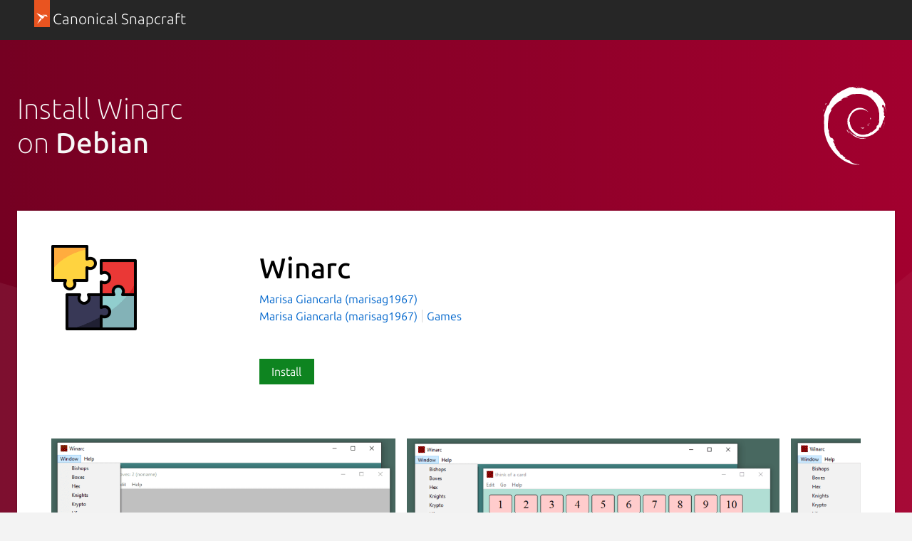

--- FILE ---
content_type: image/svg+xml
request_url: https://res.cloudinary.com/canonical/image/fetch/f_svg,q_auto,fl_sanitize,w_126/https%3A%2F%2Fassets.ubuntu.com%2Fv1%2Fdc7be4e8-Distro_Logo_Debian_White.svg
body_size: 1658
content:
<svg xmlns="http://www.w3.org/2000/svg" xmlns:xlink="http://www.w3.org/1999/xlink" width="500" height="500"><g fill="none" fill-rule="evenodd"><g fill="#fff" fill-rule="nonzero"><path d="M288.85 264.99c6.8.62 13.56.58 20.2-1.04-2.38 2.26-5.05 4.59-8 6.89-10.66-1.64-20.37-5.74-12.2-5.85zm43.84-10.93c.59-5.77-13.57 2.5 2.85-18.16-1.43 5.82-15.26 21.14.01 11.53 2.76-4.94 5.7-9.62 6.8-15.03-1.25 7.6-4.8 14.95-9.66 21.66zm16.18-42.11c-1.47 5.92-2.68-3.65-4.2-4.45 1.3-5.61 5.18-10.26 4.2 4.45zm-91-201.04c14.56.413 13.48 1.377 8.71 2.422.71-1.041-4.35-1.641-8.71-2.422zm8.71 2.422-.21.382-2.87.255 3.08-.637zm135.93 204.2-4.13 8.69c6.07-18.36 2.57-38.35 3.42-55.63l-1.69-.45c-1.48-43.48-39.06-89.69-72.51-105.32-28.83-13.32-73.21-15.602-93.71-5.57 2.82-2.5 14.06-3.55 10.68-5.477-32.11 3.191-24.94 11.195-49.55 17.482-6.75 6.518 19.71-5.228 5.47 3.222-13.2 3.641-19.35-2.3-38.91 17.941 1.74 2.818 12.42-8.327 3.51 2.859-18.38-2.282-58.07 42.053-66.499 56.753l4.409.76c-7.236 18.13-16.75 29.69-18.045 40.55-1.869 26.7-11.196 75.39 1.754 90.36l-1.254 12.5c1.777 3.55 3.118 7.16 5.327 10.49l-2.882.23c13.62 42.97 14.63.8 32.62 45.43-2.61-.88-5.25-1.84-9.05-6.97-.45 3.92 5.53 15.66 12.66 24.82l-3.02 3.45c3.97 7.2 7.62 8.78 10.37 11.29-14.8-8.08 13.73 26.62 16.31 31.05l2.27-4.05c-.33 5.82 4.18 13.34 12.63 23.77l7.04-.28c2.9 5.73 13.5 16.09 19.93 16.57l-4.27 5.59c16.14 5.11 7.84 6.78 27.68 13.81l-4-7.08c10.12 8.78 13.25 16.46 27.53 23.19 19.81 6.9 22.44 4.17 42.77 9.99-17.23-.5-37.49-.32-51.12-5.19-92.94-25.17-177.96-134.2-171.74-246.49-1.437-22.74 2.258-51.15-1.528-56.81 5.313-17.3 11.463-38.39 23.845-63.5-.895-1.68 2.037 4.92 8.332-5.81 3.818-8.38 6.932-17.62 11.746-25.768l2.475-.577c2.47-14.382 33.56-36.441 42.81-47.546l.64 4.241c20.18-18.927 56.16-31.614 76.41-40.65-5.32 5.886 11.91-.586 24.33-1.34-3.92 2.19-7.8 3.895-11.47 6.472 14.9-3.555 14.18 1.454 29.41-.555-5.34.778-11.83 2.896-10.8 3.705 17.03 1.973 19.63-5.264 35.38-.018l-1-4.65c21.88 7.9 26.46 6.559 50.23 19.168 8.36.404 9.18-5.141 21.8-.009 2.22 3.895-.51 4.613 14.98 13.832 1.72-.687-3.09-5.064-6.9-8.55 31.14 16.645 64.98 52.118 75.3 90.085-9.66-17.81-1 9.08-4.32 7.68 4.31 11.62 7.83 23.62 10.02 36.01-2.86-10.16-9.1-34.7-20.02-50.53-.89 10.22-14.08-7.05-6.88 15.44 5.5 7.96 1.12-8.08 7.9 6.07.1 6.73 2.67 13.42 4.16 22.19-2.32-.39-5.17-9.7-6.87-7.1 2.35 11.02 6.21 16.77 7.68 17.62-.75 1.84-2.71-1.72-2.84 5.78.9 17.26 4.84 9.98 6.7 10.8-1.88 8.5-9.49 18.5-5.74 33.11-1.08-4.42-3.18-8.88-4.78-13.08-1.48 12.48 2.77 14.92-3 30.04 4.16-13.63 3.7-25.94-.21-20.01 1.73 19.38-15.33 34.26-13.49 46.52l-4.96-6.84c-13.44 19.49-.31 10.73-9.46 25.5 3.35-5.8-1.76-2.39 2.61-8.96-2.9.17-12.94 12.34-22.13 19.49-36.11 28.95-79.22 32.73-120.96 17.14-1.62 1.34 7.46 8.45 14.14 11.89 15.9 5.88 33.87 6.11 48.02 5.59-30.58 12.79-88.98-12.99-108.09-47.2 4.32.94 19.13 24.04 30.21 27.8-6.55-5.25-11.62-11.94-16.31-18.81 8.85 10.17 19.61 18.48 31.37 23.99-.76-2.86 3.24-3.43-2.33-7.18-35.37-27.12-56.29-50.17-49.03-103.52 5.4-4.07 6.83-26.32 19.21-34.12 7.55-16.67 30.16-32.03 54.33-32.41 24.67-1.36 45.49 13.16 55.95 26.86-19.04-17.75-50.21-23.15-76.79-9.99-27.18 12.23-43.29 42.16-40.94 71.97 1.01-1.49 1.9-.57 2.39-4.25-.83 57.93 62.42 100.38 107.96 78.96l.54 1.2c18.46-5.04 16.08-9.19 28.15-17.48-.94 1.94-8.13 6.91-3.84 7 5.87-1.56 24.22-18.63 33.24-26.65 4.13-8.92-2.2-4.82 3.57-16.04l7.06-3.53c3.93-11.34 8.28-17.75 7.79-30.96zm-202.82 58.67c6.74 13.01 10.41 16.99 15.34 26.62-6.86-5.7-11.12-13.6-16.48-20.89l1.14-5.73zm12.69-.5 2.52 7.41c-3.44-5.79-7.12-11.48-8.92-18.1 1.88 3.77 3.56 7.55 6.4 10.69zm224.57-48.81c-2.19 16.76-7.39 33.31-15.44 48.44 7.29-14.34 12.04-29.8 14.24-45.43l1.2-3.01zM259.49 6.992l-3.31-.45c7.51-.968 15.11-1.35 22.74-1.99-5.86 1.33-13.91.417-19.43 2.44zM65.6 110.092c-.082 4.88 8.2-4.83 2.245 8.58-11.109 7.77-.972 3.2-2.245-8.58zm-13.055 54.52c.746-6.15-3.072-8.07 4-17.11-.977 4.54-1.44 9.26-4 17.11z"/></g></g></svg>

--- FILE ---
content_type: image/svg+xml
request_url: https://res.cloudinary.com/canonical/image/fetch/f_svg,q_auto,fl_sanitize,w_169/https%3A%2F%2Fassets.ubuntu.com%2Fv1%2Fcfdc1144-Distro_Logo_Debian.svg
body_size: 1792
content:
<svg xmlns="http://www.w3.org/2000/svg" width="500" height="500"><g fill="none" fill-rule="evenodd"><g fill="#a80030" fill-rule="nonzero" transform="translate(48)"><path d="M240.845 264.986c-8.168.114 1.546 4.21 12.21 5.85 2.945-2.3 5.618-4.627 8-6.89-6.641 1.627-13.4 1.663-20.21 1.04M284.686 254.06c4.864-6.715 8.41-14.065 9.66-21.665-1.091 5.419-4.032 10.096-6.8 15.032-15.269 9.614-1.437-5.709-.01-11.532-16.418 20.664-2.254 12.391-2.85 18.164M300.868 211.95c.987-14.71-2.895-10.06-4.2-4.445 1.523.79 2.727 10.368 4.2 4.445M209.873 10.905c4.359.781 9.418 1.381 8.709 2.422 4.768-1.045 5.85-2.009-8.71-2.422M218.582 13.327l-3.082.637 2.868-.255z"/><path d="M354.51 217.527c.485 13.21-3.865 19.618-7.787 30.964l-7.06 3.527c-5.777 11.218.56 7.123-3.577 16.046-9.018 8.018-27.368 25.09-33.24 26.65-4.287-.096 2.904-5.06 3.845-7.005-12.073 8.291-9.686 12.446-28.15 17.482l-.541-1.2c-45.536 21.423-108.79-21.032-107.96-78.96-.485 3.678-1.38 2.76-2.39 4.246-2.35-29.804 13.764-59.74 40.94-71.963 26.583-13.16 57.746-7.76 76.787 9.986-10.459-13.7-31.277-28.223-55.95-26.864-24.168.382-46.777 15.741-54.322 32.414-12.382 7.795-13.819 30.05-19.214 34.123-7.26 53.35 13.654 76.4 49.032 103.513 5.568 3.755 1.568 4.323 2.322 7.182-11.754-5.504-22.518-13.813-31.368-23.986 4.696 6.873 9.764 13.554 16.314 18.804-11.082-3.754-25.886-26.854-30.21-27.795 19.105 34.204 77.51 59.986 108.092 47.195-14.15.523-32.128.291-48.028-5.586-6.677-3.436-15.759-10.555-14.136-11.886 41.736 15.59 84.85 11.809 120.964-17.141 9.186-7.155 19.222-19.328 22.122-19.496-4.368 6.568.746 3.16-2.609 8.96 9.155-14.764-3.977-6.01 9.464-25.496l4.964 6.836c-1.846-12.254 15.218-27.136 13.486-46.518 3.914-5.927 4.368 6.377.214 20.014 5.763-15.128 1.518-17.56 3-30.041 1.6 4.195 3.7 8.654 4.777 13.082-3.755-14.619 3.854-24.619 5.736-33.114-1.854-.823-5.795 6.464-6.695-10.805.132-7.5 2.086-3.931 2.84-5.777-1.472-.845-5.336-6.595-7.686-17.623 1.705-2.59 4.555 6.719 6.873 7.1-1.49-8.768-4.059-15.454-4.164-22.181-6.772-14.155-2.395 1.886-7.89-6.078-7.21-22.486 5.981-5.218 6.872-15.436 10.928 15.832 17.16 40.368 20.018 50.532-2.181-12.391-5.709-24.396-10.013-36.01 3.318 1.396-5.346-25.495 4.313-7.686-10.318-37.963-44.159-73.436-75.29-90.081 3.809 3.486 8.618 7.863 6.89 8.55-15.481-9.219-12.759-9.937-14.977-13.832-12.613-5.132-13.44.413-21.795.009-23.773-12.61-28.355-11.268-50.232-19.168l.995 4.65c-15.75-5.246-18.35 1.99-35.372.018-1.037-.81 5.454-2.927 10.795-3.705-15.227 2.01-14.514-3-29.414.555 3.673-2.577 7.555-4.282 11.473-6.473-12.418.755-29.645 7.227-24.327 1.341-20.255 9.036-56.227 21.723-76.414 40.65l-.636-4.24c-9.25 11.104-40.336 33.163-42.814 47.545l-2.472.577c-4.814 8.15-7.928 17.386-11.746 25.773-6.295 10.727-9.227 4.127-8.332 5.809-12.382 25.104-18.532 46.2-23.845 63.5 3.786 5.659.09 34.068 1.523 56.804C2.286 358.11 87.314 467.136 180.255 492.31c13.622 4.873 33.881 4.686 51.113 5.186-20.332-5.813-22.959-3.081-42.763-9.986-14.287-6.727-17.419-14.409-27.537-23.19l4.005 7.076c-19.846-7.022-11.541-8.69-27.687-13.804l4.278-5.586c-6.432-.487-17.037-10.841-19.937-16.573l-7.036.277c-8.455-10.432-12.96-17.95-12.632-23.773l-2.273 4.05c-2.577-4.422-31.104-39.122-16.304-31.045-2.75-2.514-6.405-4.091-10.368-11.291l3.013-3.445c-7.122-9.164-13.109-20.91-12.654-24.823 3.8 5.132 6.436 6.09 9.045 6.968-17.986-44.627-18.995-2.46-32.618-45.427l2.882-.232c-2.21-3.327-3.55-6.941-5.327-10.486l1.254-12.5c-12.95-14.973-3.623-63.664-1.754-90.369C38.25 182.477 47.764 170.918 55 152.791l-4.41-.76c8.428-14.7 48.12-59.036 66.5-56.754 8.905-11.186-1.767-.04-3.508-2.859 19.559-20.24 25.709-14.3 38.909-17.94 14.236-8.45-12.218 3.295-5.468-3.223 24.609-6.287 17.44-14.291 49.545-17.482 3.387 1.927-7.859 2.977-10.682 5.477 20.505-10.032 64.887-7.75 93.714 5.568 33.45 15.632 71.032 61.841 72.514 105.318l1.686.455c-.855 17.282 2.645 37.268-3.418 55.627z"/><path d="m151.69 276.2-1.145 5.727c5.369 7.291 9.628 15.191 16.482 20.891-4.932-9.627-8.595-13.604-15.336-26.618M164.382 275.7c-2.841-3.14-4.523-6.923-6.405-10.69 1.8 6.622 5.487 12.313 8.918 18.1zM388.945 226.89l-1.2 3.01c-2.2 15.627-6.95 31.09-14.231 45.427 8.045-15.127 13.25-31.672 15.431-48.436M211.486 6.986c5.523-2.022 13.578-1.109 19.437-2.44-7.637.64-15.237 1.022-22.741 1.99zM17.6 110.086c1.273 11.782-8.864 16.355 2.245 8.587 5.955-13.414-2.327-3.705-2.245-8.587M4.545 164.614c2.56-7.855 3.023-12.573 4-17.119-7.072 9.041-3.254 10.969-4 17.119"/></g></g></svg>